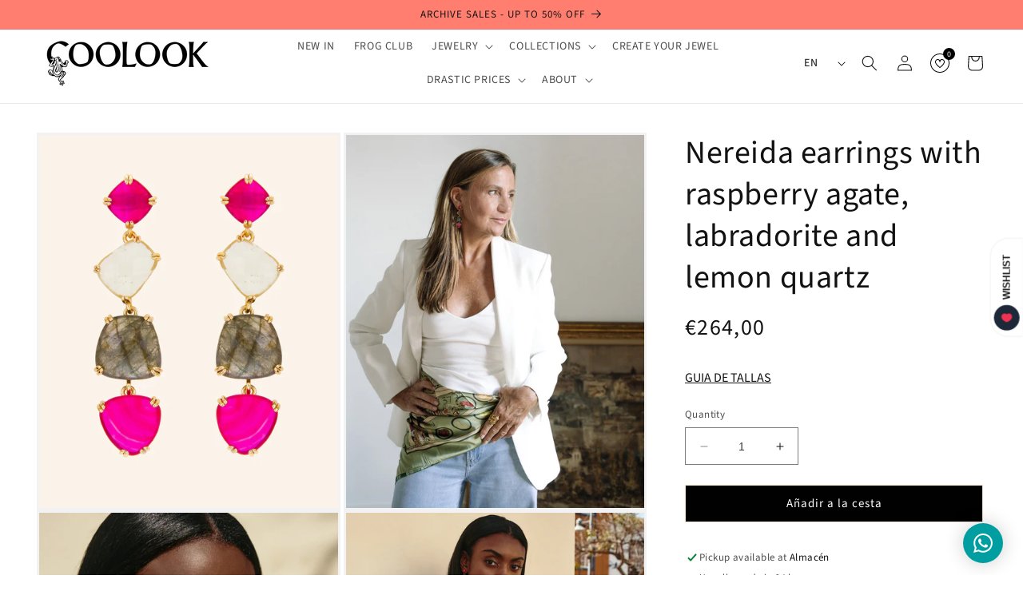

--- FILE ---
content_type: text/css
request_url: https://coolook.es/cdn/shop/t/19/assets/custom.css?v=56408698601475461141744193390
body_size: -513
content:
.media>video{object-fit:cover;object-position:center center}.regios-dopp-description{display:none!important}
/*# sourceMappingURL=/cdn/shop/t/19/assets/custom.css.map?v=56408698601475461141744193390 */
